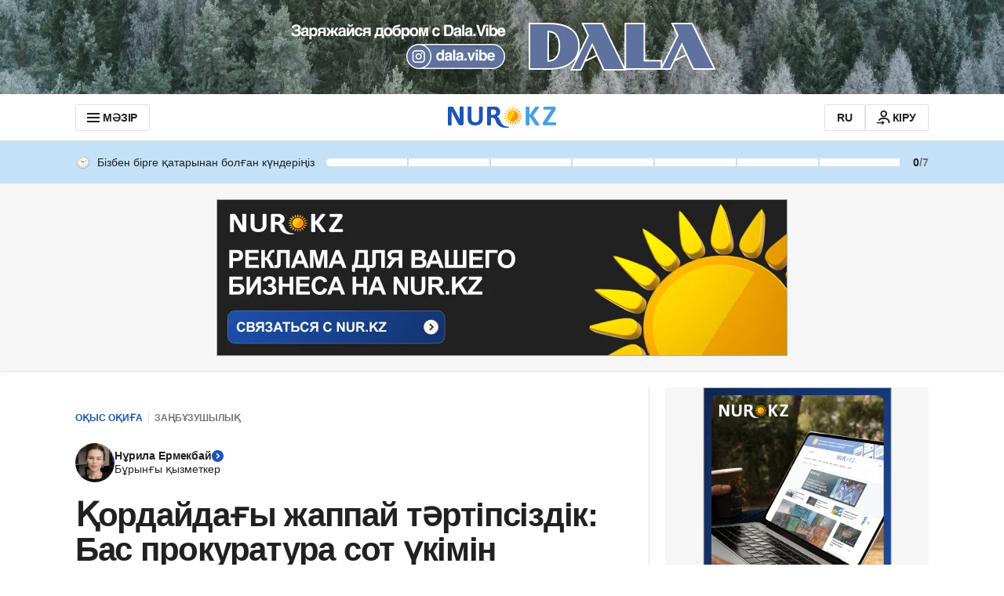

--- FILE ---
content_type: application/javascript
request_url: https://kaz.nur.kz/_astro/article-card.BlV3FW3I.js
body_size: 24
content:

!function(){try{var e="undefined"!=typeof window?window:"undefined"!=typeof global?global:"undefined"!=typeof self?self:{},n=(new Error).stack;n&&(e._sentryDebugIds=e._sentryDebugIds||{},e._sentryDebugIds[n]="af36547a-6393-5530-adcf-4d66628fe9ff")}catch(e){}}();
import{g}from"./date.5T2q3MIg.js";import"./reactions.Djz-V0KD.js";import{m as i,I as p,b as r}from"./service.CA7OEjLp.js";const h=(e,{subdomain:a,articleImageSize:m=p.ArticleCardSecondary,imageLoading:t=r.Lazy,imageFetchPriority:o})=>{const s=e.date?g({date:e.date,subdomain:a}):"";return{...e,formattedDate:s,image:{...i(e.image,{hashKey:e.image.hashKey,type:m,version:e.image.version,imageLoading:t,imageFetchPriority:o})}}};export{h as a};

//# debugId=af36547a-6393-5530-adcf-4d66628fe9ff
